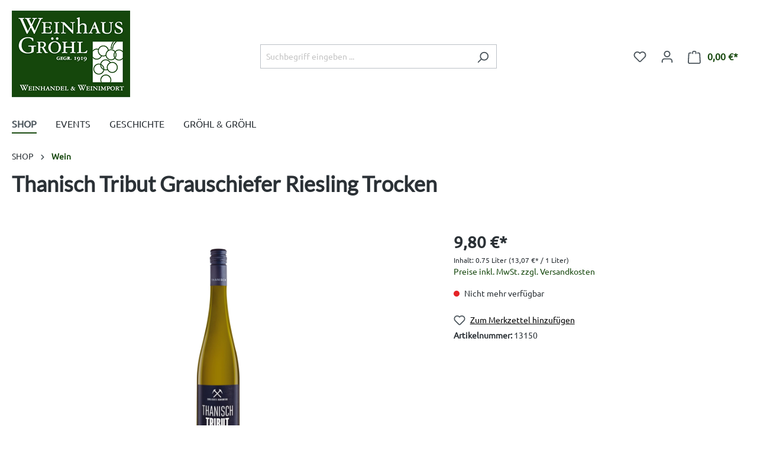

--- FILE ---
content_type: text/css; charset=utf-8
request_url: https://weinhaus-groehl.de/gfont?family=Ubuntu&display=swap
body_size: -193
content:
@font-face {
  font-family: 'Ubuntu';
  font-style: normal;
  font-weight: 400;
  font-display: swap;
  src: url(https://weinhaus-groehl.de/gfont/s/ubuntu/v21/4iCs6KVjbNBYlgo6eA.ttf) format('truetype');
}


--- FILE ---
content_type: text/css; charset=utf-8
request_url: https://weinhaus-groehl.de/gfont?family=Lato&display=swap
body_size: -156
content:
@font-face {
  font-family: 'Lato';
  font-style: normal;
  font-weight: 400;
  font-display: swap;
  src: url(https://weinhaus-groehl.de/gfont/s/lato/v25/S6uyw4BMUTPHvxk.ttf) format('truetype');
}
